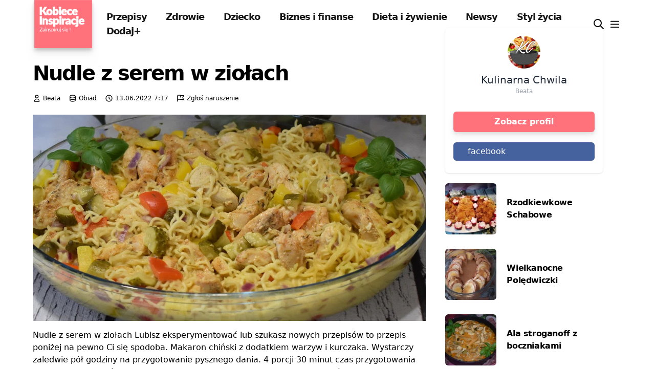

--- FILE ---
content_type: text/html; charset=utf-8
request_url: https://kobieceinspiracje.pl/155641,nudle-z-serem-w-ziolach.html
body_size: 10302
content:
 <!DOCTYPE html>
<html lang="pl">
<head>
  <meta charset="utf-8">
  <meta name="viewport"
        content="width=device-width, initial-scale=1, maximum-scale=3">
  <title>
    
      Nudle z serem w ziołach
         Kobieceinspiracje.pl</title>
  
  <meta property="og:title" content="Nudle z serem w ziołach">


  <meta property="og:image" content="https://cdn.kobieceinspiracje.pl/media/thumbnail/32/da/32da54f9d73dd2d073df27f38cfd421d.webp">
  <meta property="og:image:width" content="990">
  <meta property="og:image:height" content="520">
  <meta property="og:type" content="article">
  <meta name="thumbnail" content="https://cdn.kobieceinspiracje.pl/media/thumbnail/21/bf/21bf8d8fe7c63dc1be32a49c08d65c35.webp">
  <meta property="article:author" content="https://www.facebook.com/kobieceinspiracjepl/">


<link rel="canonical" href="https://kobieceinspiracje.pl/155641,nudle-z-serem-w-ziolach.html">

<meta property="og:url" content="https://kobieceinspiracje.pl/155641,nudle-z-serem-w-ziolach.html">

<meta name="description" content="Nudle z serem w ziołach Lubisz eksperymentować lub szukasz nowych przepisów to przepis poniżej na pewno Ci się spodoba. Makaron chiński z dodatkiem warzyw i kurczaka. Wystarczy zaledwie pół godziny na przygotowanie pysznego dania. 4 porcji 30 minut czas przygotowania Składniki: · 1 podwójny filet z kurczaka · 1 papryka czerwona · 1 papryka żółta · 2 cebule czerwone · …">
<meta property="og:description" content="Nudle z serem w ziołach Lubisz eksperymentować lub szukasz nowych przepisów to przepis poniżej na pewno Ci się spodoba. Makaron chiński z dodatkiem warzyw i kurczaka. Wystarczy zaledwie pół godziny na przygotowanie pysznego dania. 4 porcji 30 minut czas przygotowania Składniki: · 1 podwójny filet z kurczaka · 1 papryka czerwona · 1 papryka żółta · 2 cebule czerwone · …">
<meta name="twitter:card" content="summary_large_image">
<meta name="twitter:site" content="@kobieceinspirac">
<meta name="twitter:title" content="Nudle z serem w ziołach">
<meta name="twitter:description" content="Nudle z serem w ziołach Lubisz eksperymentować lub szukasz nowych przepisów to przepis poniżej na pewno Ci się spodoba. Makaron chiński z dodatkiem warzyw i kurczaka. Wystarczy zaledwie pół godziny na przygotowanie pysznego dania. 4 porcji 30 minut czas przygotowania Składniki: · 1 podwójny filet z kurczaka · 1 papryka czerwona · 1 papryka żółta · 2 cebule czerwone · …">

  <meta name="twitter:image" content="https://cdn.kobieceinspiracje.pl/media/thumbnail/32/da/32da54f9d73dd2d073df27f38cfd421d.webp">




  <meta property="fb:app_id" content="557883637693082">
  <meta property="fb:admins" content="100001193619090">
  
    <meta property="fb:pages" content="596661710366001">
  <link rel="manifest" href="/manifest.json">
  <meta name="p:domain_verify" content="41c7470f477ea91439df65915972d0a7">
  <meta name="apple-itunes-app" content="app-id=1613363218">
  <meta name="google-play-app" content="app-id=pl.kobieceinspiracje">
  <meta name="robots" content="max-image-preview:large">

  <link rel="apple-touch-icon-precomposed" sizes="57x57"
        href="https://cdn.kobieceinspiracje.pl/static/favicons/apple-touch-icon-57x57.ce43741f9888.png">
  <link rel="apple-touch-icon-precomposed" sizes="114x114"
        href="https://cdn.kobieceinspiracje.pl/static/favicons/apple-touch-icon-114x114.fe7a7548a83e.png">
  <link rel="apple-touch-icon-precomposed" sizes="72x72"
        href="https://cdn.kobieceinspiracje.pl/static/favicons/apple-touch-icon-72x72.7889883cb417.png">
  <link rel="apple-touch-icon-precomposed" sizes="144x144"
        href="https://cdn.kobieceinspiracje.pl/static/favicons/apple-touch-icon-144x144.85b7999fc09e.png">
  <link rel="apple-touch-icon-precomposed" sizes="60x60"
        href="https://cdn.kobieceinspiracje.pl/static/favicons/apple-touch-icon-60x60.f2e866523206.png">
  <link rel="apple-touch-icon-precomposed" sizes="120x120"
        href="https://cdn.kobieceinspiracje.pl/static/favicons/apple-touch-icon-120x120.76b0344391c1.png">
  <link rel="apple-touch-icon-precomposed" sizes="76x76"
        href="https://cdn.kobieceinspiracje.pl/static/favicons/apple-touch-icon-76x76.b80687a172db.png">
  <link rel="apple-touch-icon-precomposed" sizes="152x152"
        href="https://cdn.kobieceinspiracje.pl/static/favicons/apple-touch-icon-152x152.0704e26cfde9.png">
  <link rel="apple-touch-icon" sizes="192x192"
        href="https://cdn.kobieceinspiracje.pl/static/favicons/apple-touch-icon.369938b8ed63.png">
  <link rel="icon" type="image/png"
        href="https://cdn.kobieceinspiracje.pl/static/favicons/favicon-196x196.49a2d62213be.png" sizes="196x196">
  <link rel="icon" type="image/png"
        href="https://cdn.kobieceinspiracje.pl/static/favicons/favicon-96x96.1f257fe56962.png" sizes="96x96">
  <link rel="icon" type="image/png"
        href="https://cdn.kobieceinspiracje.pl/static/favicons/favicon-32x32.686160d29ea3.png" sizes="32x32">
  <link rel="icon" type="image/png"
        href="https://cdn.kobieceinspiracje.pl/static/favicons/favicon-16x16.d6198a42280d.png" sizes="16x16">
  <link rel="icon" type="image/png"
        href="https://cdn.kobieceinspiracje.pl/static/favicons/favicon-128.7a2678a130d6.png" sizes="128x128">
  <meta name="application-name" content="Kobieceinspiracje.pl">
  <meta name="msapplication-TileColor" content="#FFFFFF">
  <meta name="msapplication-TileImage"
        content="https://cdn.kobieceinspiracje.pl/static/favicons/mstile-144x144.85b7999fc09e.png">
  <meta name="msapplication-square70x70logo"
        content="https://cdn.kobieceinspiracje.pl/static/favicons/mstile-70x70.7a2678a130d6.png">
  <meta name="msapplication-square150x150logo"
        content="https://cdn.kobieceinspiracje.pl/static/favicons/mstile-150x150.c4ce36800fe5.png">
  <meta name="msapplication-wide310x150logo"
        content="https://cdn.kobieceinspiracje.pl/static/favicons/mstile-310x150.920802369cab.png">
  <meta name="msapplication-square310x310logo"
        content="https://cdn.kobieceinspiracje.pl/static/favicons/mstile-310x310.a04c9ebc6c91.png">
  <link rel="preconnect" href="https://www.googletagservices.com" crossorigin>
  <link rel="preconnect" href="https://tpc.googlesyndication.com" crossorigin>
  <link rel="preconnect" href="https://googleads.g.doubleclick.net"
        crossorigin>
  <link rel="preconnect" href="https://pagead2.googlesyndication.com"
        crossorigin>
  <link rel="preconnect" href="https://adservice.google.com" crossorigin>
  <link rel="preconnect" href="https://adservice.google.pl" crossorigin>
  <link rel="preconnect" href="https://www.google-analytics.com" crossorigin>
  <link rel="preconnect" href="https://fonts.gstatic.com" crossorigin>

  

  <meta name="theme-color" content="#FF717B">



  
    <!-- Google tag (gtag.js) -->
    <script async src="https://www.googletagmanager.com/gtag/js?id=G-NB54ZBNDD6"></script>
    <script>
      window.dataLayer = window.dataLayer || [];

      function gtag() {
        dataLayer.push(arguments);
      }

      gtag('js', new Date());

      gtag('config', 'G-NB54ZBNDD6');
    </script>

    <script src="https://cdn.webpulse.app/script.js" data-site="KOBIECEINSPIRACJE" defer></script>

    <script async src="https://pagead2.googlesyndication.com/pagead/js/adsbygoogle.js?client=ca-pub-7510864910515256"
            crossorigin="anonymous"></script>
  

  <script type='application/ld+json'>
    {
        "@context": "https://schema.org",
        "@type": "Organization",
        "address": {
            "@type": "PostalAddress",
            "addressLocality": "Wrocław, Poland",
            "postalCode": "54-412",
            "streetAddress": "Klecińska 182"
        },
        "name": "KobieceInspiracje.pl - Increase Sp. z o.o.",
        "logo": "https://cdn.kobieceinspiracje.pl/static/favicons/mstile-310x310.a04c9ebc6c91.png",
        "url": "https://kobieceinspirajce.pl/"
            }
  </script>
  <script type='application/ld+json'>
    {
        "@context": "http://www.schema.org",
        "@type": "WebSite",
        "name": "Kobiece Inspiracje",
        "url": "https://kobieceinspirajce.pl/"
    }
  </script>
  <script type='application/ld+json'>
    {
        "@context": "http://schema.org",
        "@type": "ContactPage",
        "url": "/kontakt.html"
    }
  </script>

  

<link rel="preload" href="https://cdn.kobieceinspiracje.pl/static/css/dist/styles.4b07d2a625c9.css" as="style">

  

<link rel="stylesheet" type="text/css" href="https://cdn.kobieceinspiracje.pl/static/css/dist/styles.4b07d2a625c9.css">




  <!-- Meta Pixel Code -->
  <script>
    !function (f, b, e, v, n, t, s) {
      if (f.fbq) return;
      n = f.fbq = function () {
        n.callMethod ?
          n.callMethod.apply(n, arguments) : n.queue.push(arguments)
      };
      if (!f._fbq) f._fbq = n;
      n.push = n;
      n.loaded = !0;
      n.version = '2.0';
      n.queue = [];
      t = b.createElement(e);
      t.async = !0;
      t.src = v;
      s = b.getElementsByTagName(e)[0];
      s.parentNode.insertBefore(t, s)
    }(window, document, 'script',
      'https://connect.facebook.net/en_US/fbevents.js');
    fbq('init', '862199865352595');
    fbq('track', 'PageView');
  </script>
  <!-- End Meta Pixel Code -->
</head>
<body>


  <script>
    var _nAdzq = _nAdzq || [];
    (function () {
      _nAdzq.push(["setIds", "8028e3142f648793"]);
      _nAdzq.push(["setSwName", "sw.js"]);
      var e = "https://notifpush.com/scripts/";
      var t = document.createElement("script");
      t.type = "text/javascript";
      t.defer = true;
      t.async = true;
      t.src = e + "nadz-sdk.js";
      var s = document.getElementsByTagName("script")[0];
      s.parentNode.insertBefore(t, s)
    })();
  </script>


<header>
  <div class="max-w-base mx-auto px-3">
    <div class="flex items-center">
      <div class="logo mr-3 s4 drop-shadow-lg">
        <a class="prefetch" href="/"><img alt="logo kobieceinspiracje.pl" width="120" height="100"
                                          class="w-[120px] drop-shadow-lg"
                                          src="[data-uri]"></a>
      </div>
      <div class="hidden lg:block nav-menu text-lg font-bold text-brands-dark tracking-tighter">
        

  
    <a href="/kulinaria/" class="px-4 py-2 prefetch">Przepisy</a>
  

  
    <a href="/zdrowie/" class="px-4 py-2 prefetch">Zdrowie</a>
  

  
    <a href="/dziecko/" class="px-4 py-2 prefetch">Dziecko</a>
  

  
    <a href="/biznes-i-finanse/" class="px-4 py-2 prefetch">Biznes i finanse</a>
  

  
    <a href="/dieta-i-zywienie/" class="px-4 py-2 prefetch">Dieta i żywienie</a>
  

  
    <a href="/lifestyle/" class="px-4 py-2 prefetch">Newsy</a>
  

  
    <a href="/styl-zycia/" class="px-4 py-2 prefetch">Styl życia</a>
  

  
    <a href="/dodaj/" class="px-4 py-2 ">Dodaj+</a>
  


      </div>
      <div class="flex items-center ml-auto space-x-2">
        <a href="/szukaj/" aria-label="wyszukiwarka" class="focus:outline-none">
          <div class="w-6 float-left"><svg xmlns="http://www.w3.org/2000/svg" fill="none" viewBox="0 0 24 24" stroke="currentColor">
  <path stroke-linecap="round" stroke-linejoin="round" stroke-width="2" d="M21 21l-6-6m2-5a7 7 0 11-14 0 7 7 0 0114 0z"/>
</svg>
</div>
        </a>
        <button aria-label="menu" class="menu-btn focus:outline-none">
          <svg xmlns="http://www.w3.org/2000/svg" height="23" width="23"
               class="pointer-events-none text-brands-dark" fill="none" viewBox="0 0 24 24"
               stroke="currentColor">
            <path stroke-linecap=" round" stroke-linejoin="round" stroke-width="2"
                  d="M4 6h16M4 12h16M4 18h16"/>
          </svg>
        </button>
      </div>
    </div>

  </div>
</header>




<div class="content_nav w-[22rem] bg-white fixed top-0 right-0 bottom-0 z-1000 overflow-y-scroll py-8">
  <div>
    <div class="flex justify-end mr-5">
      <button aria-label="menu" class="menu-btn focus:outline-none">
        <svg xmlns="http://www.w3.org/2000/svg" class="h-8 w-8 pointer-events-none" fill="none"
             viewBox="0 0 24 24" stroke="currentColor">
          <path stroke-linecap="round" stroke-linejoin="round" stroke-width="2"
                d="M6 18L18 6M6 6l12 12"/>
        </svg>
      </button>
    </div>
    <div class="text-lg font-semibold tracking-tighter">
      

  
    <div class="text-lg font-semibold tracking-tighter">
      <a href="/kulinaria/" class="block px-8 py-2">Przepisy</a>
    </div>
  

  
    <div class="text-lg font-semibold tracking-tighter">
      <a href="/zdrowie/" class="block px-8 py-2">Zdrowie</a>
    </div>
  

  
    <div class="text-lg font-semibold tracking-tighter">
      <a href="/dziecko/" class="block px-8 py-2">Dziecko</a>
    </div>
  

  
    <div class="text-lg font-semibold tracking-tighter">
      <a href="/biznes-i-finanse/" class="block px-8 py-2">Biznes i finanse</a>
    </div>
  

  
    <div class="text-lg font-semibold tracking-tighter">
      <a href="/dieta-i-zywienie/" class="block px-8 py-2">Dieta i żywienie</a>
    </div>
  

  
    <div class="text-lg font-semibold tracking-tighter">
      <a href="/lifestyle/" class="block px-8 py-2">Newsy</a>
    </div>
  

  
    <div class="text-lg font-semibold tracking-tighter">
      <a href="/styl-zycia/" class="block px-8 py-2">Styl życia</a>
    </div>
  

  
    <div class="text-lg font-semibold tracking-tighter">
      <a href="/dodaj/" class="block px-8 py-2">Dodaj+</a>
    </div>
  



    </div>

    <div class="w-full h-px bg-brands-dark bg-opacity-40 my-4"></div>
    <div class="text-lg font-semibold tracking-tighter mb-6">
      

  

    <a href="/top" class="block px-8 py-2">
      <span class="w-6 float-left mr-5"><svg xmlns="http://www.w3.org/2000/svg" fill="none" viewBox="0 0 24 24" stroke="currentColor">
  <path stroke-linecap="round" stroke-linejoin="round" stroke-width="2" d="M17.657 18.657A8 8 0 016.343 7.343S7 9 9 10c0-2 .5-5 2.986-7C14 5 16.09 5.777 17.656 7.343A7.975 7.975 0 0120 13a7.975 7.975 0 01-2.343 5.657z"/>
  <path stroke-linecap="round" stroke-linejoin="round" stroke-width="2" d="M9.879 16.121A3 3 0 1012.015 11L11 14H9c0 .768.293 1.536.879 2.121z"/>
</svg>
</span>Popularne</a>
  

  

    <a href="/poczekalnia" class="block px-8 py-2">
      <span class="w-6 float-left mr-5"><svg xmlns="http://www.w3.org/2000/svg" fill="none" viewBox="0 0 24 24" stroke="currentColor">
  <path stroke-linecap="round" stroke-linejoin="round" stroke-width="2" d="M19.428 15.428a2 2 0 00-1.022-.547l-2.387-.477a6 6 0 00-3.86.517l-.318.158a6 6 0 01-3.86.517L6.05 15.21a2 2 0 00-1.806.547M8 4h8l-1 1v5.172a2 2 0 00.586 1.414l5 5c1.26 1.26.367 3.414-1.415 3.414H4.828c-1.782 0-2.674-2.154-1.414-3.414l5-5A2 2 0 009 10.172V5L8 4z"/>
</svg>
</span>Poczekalnia</a>
  

  

    <a href="/wspolpraca.html" class="block px-8 py-2">
      <span class="w-6 float-left mr-5"><svg xmlns="http://www.w3.org/2000/svg" fill="none" viewBox="0 0 24 24" stroke="currentColor">
  <path stroke-linecap="round" stroke-linejoin="round" stroke-width="2" d="M13.828 10.172a4 4 0 00-5.656 0l-4 4a4 4 0 105.656 5.656l1.102-1.101m-.758-4.899a4 4 0 005.656 0l4-4a4 4 0 00-5.656-5.656l-1.1 1.1"/>
</svg>
</span>Współpraca</a>
  

  

    <a href="/panel/ustawienia" class="block px-8 py-2">
      <span class="w-6 float-left mr-5"><svg xmlns="http://www.w3.org/2000/svg" fill="none" viewBox="0 0 24 24" stroke="currentColor">
  <path stroke-linecap="round" stroke-linejoin="round" stroke-width="2" d="M12 6V4m0 2a2 2 0 100 4m0-4a2 2 0 110 4m-6 8a2 2 0 100-4m0 4a2 2 0 110-4m0 4v2m0-6V4m6 6v10m6-2a2 2 0 100-4m0 4a2 2 0 110-4m0 4v2m0-6V4"/>
</svg>
</span>Ustawienia</a>
  

  

    <a href="/konto/login/" class="block px-8 py-2">
      <span class="w-6 float-left mr-5"><svg xmlns="http://www.w3.org/2000/svg" fill="none" viewBox="0 0 24 24" stroke="currentColor">
  <path stroke-linecap="round" stroke-linejoin="round" stroke-width="2" d="M11 16l-4-4m0 0l4-4m-4 4h14m-5 4v1a3 3 0 01-3 3H6a3 3 0 01-3-3V7a3 3 0 013-3h7a3 3 0 013 3v1"/>
</svg>
</span>Zaloguj się</a>
  


    </div>
  </div>
</div>
<div class="mobile-overlay bg-black bg-opacity-90 fixed inset-0 z-100 block invisible"></div>

  <!-- main -->
  <div class="max-w-screen-xl mx-auto flex flex-wrap px-4 lg:px-16" vocab="https://schema.org/"
       typeof="Website">
    <!-- main left -->
    <div class="w-full lg:w-2/3 pt-3 md:pt-6">
      <h1 property="name"
          class="font-bold text-[30px] md:text-[40px] leading-tight tracking-tighter">Nudle z serem w ziołach</h1>
      <div class="flex text-gray-light space-x-4 pt-4 pb-6">
        
          <div>
            <span class="flex space-x-1">
              <svg xmlns="http://www.w3.org/2000/svg" class="h-4 w-4" fill="none" viewBox="0 0 24 24"
                   stroke="currentColor">
                <path stroke-linecap="round" stroke-linejoin="round" stroke-width="2"
                      d="M16 7a4 4 0 11-8 0 4 4 0 018 0zM12 14a7 7 0 00-7 7h14a7 7 0 00-7-7z"/>
              </svg>
              <span property="author" class="text-xs">Beata</span>
            </span>
          </div>
        
        <div>
            <span class="flex space-x-1">
              <svg xmlns="http://www.w3.org/2000/svg" class="h-4 w-4" fill="none" viewBox="0 0 24 24"
                   stroke="currentColor">
  <path stroke-linecap="round" stroke-linejoin="round" stroke-width="2"
        d="M4 7v10c0 2.21 3.582 4 8 4s8-1.79 8-4V7M4 7c0 2.21 3.582 4 8 4s8-1.79 8-4M4 7c0-2.21 3.582-4 8-4s8 1.79 8 4m0 5c0 2.21-3.582 4-8 4s-8-1.79-8-4"/>
</svg>
              <span class="text-xs"><a href="/obiad/">Obiad</a></span>
            </span>
        </div>


        <div class="flex space-x-1">
          <svg xmlns="http://www.w3.org/2000/svg" class="h-4 w-4" fill="none" viewBox="0 0 24 24" stroke="currentColor">
            <path stroke-linecap="round" stroke-linejoin="round" stroke-width="2"
                  d="M12 8v4l3 3m6-3a9 9 0 11-18 0 9 9 0 0118 0z"/>
          </svg>
          <span property="datePublished" class="text-xs">13.06.2022 7:17</span>
          <meta property="dateModified" content="13.06.2022 11:01">
        </div>
        <div class="flex space-x-1">
          <svg xmlns="http://www.w3.org/2000/svg" class="h-4 w-4" fill="none" viewBox="0 0 24 24" stroke="currentColor">
            <path stroke-linecap="round" stroke-linejoin="round" stroke-width="2"
                  d="M3 21v-4m0 0V5a2 2 0 012-2h6.5l1 1H21l-3 6 3 6h-8.5l-1-1H5a2 2 0 00-2 2zm9-13.5V9"/>
          </svg>
          <span class="text-xs"><a target="_blank" rel="nofollow"
                                   href="/report?url=https://kobieceinspiracje.pl/155641,nudle-z-serem-w-ziolach.html">Zgłoś naruszenie</a></span>
        </div>

        


      </div>


      


      
        <picture>
          
            <source media="(max-width: 799px)" srcset="https://cdn.kobieceinspiracje.pl/media/thumbnail/e8/25/e825cbf6dcf912792aff8ea06fd72ce7.webp">
          
          
            <source media="(min-width: 800px)" srcset="https://cdn.kobieceinspiracje.pl/media/thumbnail/fb/b5/fbb564f54eec5bc3b07edf6d4c4a62db.webp">
          
          <img property="image" src="https://cdn.kobieceinspiracje.pl/media/thumbnail/21/bf/21bf8d8fe7c63dc1be32a49c08d65c35.webp" alt="Nudle z serem w ziołach"
               height="672"
               width="1280">
        </picture>
        
      
      <div class="post_content jl_content">
        <p class="relexed">Nudle z serem w ziołach Lubisz eksperymentować lub szukasz nowych przepisów to przepis poniżej na pewno Ci się spodoba. Makaron chiński z dodatkiem warzyw i kurczaka. Wystarczy zaledwie pół godziny na przygotowanie pysznego dania. 4 porcji 30 minut czas przygotowania Składniki: · 1 podwójny filet z kurczaka · 1 papryka czerwona · 1 papryka żółta · 2 cebule czerwone · 5 ogórków konserwowych · 3 opakowania Nudle z serem w ziołach · Olej do smażenia · 2 łyżki przyprawy Gyros Sposób przygotowania: 1. Mięso myję, osuszam, kroję w paski. Mięso doprawiam przyprawą Gyros i smażę na rozgrzanym oleju. 2. Na …</p>

  
    <div class="mt-5">
      <strong>➡️ Po więcej informacji i kontakt z autorem zapraszamy pod adres:</strong>
      <a href="https://www.kulinarnachwila.com/2022/06/nudle-z-serem-w-zioach.html" target="_blank" rel="nofollow">https://www.kulinarnachwila.com/2022/06/nudle-z-serem-w-zioach.html</a>
    </div>
  


  

        
      </div>
      <div class="flex-fill items-center mt-2 block" property="keywords">
        
        <div class="clear-both"></div>
      </div>
      
        <div class="block mt-5">
          <a class="btn btn-primary btn-input-ki prefetch"
             href="/155642,kaczka-z-ananasem-w-curry.html">Następna inspiracja
            <svg xmlns="http://www.w3.org/2000/svg" class="inline-block h-6 w-6 ml-3"
                 fill="none" viewBox="0 0 24 24" stroke="currentColor">
              <path stroke-linecap="round" stroke-linejoin="round" stroke-width="2" d="M9 5l7 7-7 7"/>
            </svg>
          </a>
        </div>
      

      
        
          <div class="mt-5">
            <script async src="https://pagead2.googlesyndication.com/pagead/js/adsbygoogle.js?client=ca-pub-7510864910515256"
                 crossorigin="anonymous"></script>
            <ins class="adsbygoogle"
                 style="display:block"
                 data-ad-format="autorelaxed"
                 data-ad-client="ca-pub-7510864910515256"
                 data-ad-slot="5593579748"></ins>
            <script>
                 (adsbygoogle = window.adsbygoogle || []).push({});
            </script>
          </div>
        
      


    </div>
    <!-- main right -->
    <div class="w-full lg:w-1/3 pt-3 md:pt-6">

      <div class="w-full lg:w-4/5 mx-auto sticky top-5">
        
  <div class="shadow rounded-md w-full bg-white dark:bg-gray-800">
    <div class="flex flex-col items-center justify-center p-4 -mt-16">
      <a href="#" class="block relative">
        
          <img width="207" height="207" src="https://cdn.kobieceinspiracje.pl/media/thumbnail/0b/bd/0bbd43eed4e3de8af8a4ce1b971728e8.webp"
               class="mx-auto object-cover rounded-full h-16 w-16 " alt="Kulinarna Chwila">
        
      </a>
      <p class="text-gray-800 dark:text-white text-xl font-medium mt-2">
        Kulinarna Chwila
      </p>

      <p class="text-gray-400 text-xs">
        Beata
      </p>
      <div class="flex items-center justify-between gap-4 w-full mt-8">
        <a href="/blog/kulinarnachwila/"
           class="btn btn-primary btn-input-ki">
          Zobacz profil
        </a>
      </div>

      
        <a class="bloc w-full mt-5 text-white mb-2 px-3 py-1.5 bg-brands-socials-facebook rounded-md"
           href="https://www.facebook.com/KulinarnaChwila/" title="facebook">
          <p class="pl-4">facebook</p>
        </a>
      


    </div>
  </div>
  <div class="mt-5">
    <div>
      
        <div class="flex items-center mb-7">
          <div class="w-25 rounded-md overflow-hidden">
            <a class="block" href="/130941,rzodkiewkowe-schabowe.html">


              
                <img width="120" height="120" src="https://cdn.kobieceinspiracje.pl/media/thumbnail/26/49/264900e3cdc072443350646340067ae5.webp" class="w-full"
                     alt="Rzodkiewkowe Schabowe">
              

            </a>
          </div>
          <div class="flex-1 ml-5">
            <h3 class="font-bold">
              <a href="/130941,rzodkiewkowe-schabowe.html" class="block tracking-tight">
                Rzodkiewkowe Schabowe
              </a>
            </h3>
          </div>
        </div>
      
        <div class="flex items-center mb-7">
          <div class="w-25 rounded-md overflow-hidden">
            <a class="block" href="/135506,wielkanocne-poledwiczki.html">


              
                <img width="120" height="120" src="https://cdn.kobieceinspiracje.pl/media/thumbnail/6b/e0/6be0061d05017113e868898b5d166d31.webp" class="w-full"
                     alt="Wielkanocne Polędwiczki">
              

            </a>
          </div>
          <div class="flex-1 ml-5">
            <h3 class="font-bold">
              <a href="/135506,wielkanocne-poledwiczki.html" class="block tracking-tight">
                Wielkanocne Polędwiczki
              </a>
            </h3>
          </div>
        </div>
      
        <div class="flex items-center mb-7">
          <div class="w-25 rounded-md overflow-hidden">
            <a class="block" href="/140882,ala-stroganoff-z-boczniakami.html">


              
                <img width="120" height="120" src="https://cdn.kobieceinspiracje.pl/media/thumbnail/67/98/6798073c6ea17b604192dddbb34b203b.webp" class="w-full"
                     alt="Ala stroganoff z boczniakami">
              

            </a>
          </div>
          <div class="flex-1 ml-5">
            <h3 class="font-bold">
              <a href="/140882,ala-stroganoff-z-boczniakami.html" class="block tracking-tight">
                Ala stroganoff z boczniakami
              </a>
            </h3>
          </div>
        </div>
      
    </div>
  </div>

      </div>

    </div>
  </div>




<!-- Footer -->
<footer class="bg-brands-dark mt-12">
  <div class="max-w-base mx-auto px-4">
    

    <div
      class="sm:flex flex-wrap items-center md:justify-center lg:justify-between text-sub-title text-[#ccc] border-t border-brands-gray-500 md:px-6 pt-8 pb-9">
      <p>© kobieceinspiracje.pl 2026 | v2.21.14</p>

      <div class="flex flex-wrap -mx-2">
        <a class=" p-2 hover:text-white" href="/banery.html">Banery</a>
        <a class=" p-2 hover:text-white" href="/polityka-prywatnosci.html">Polityka prywatności</a>
        <a class=" p-2 hover:text-white" href="/rodo.html">RODO</a>
        <a class=" p-2 hover:text-white" href="/regulamin.html">Regulamin</a>
        <a class=" p-2 hover:text-white" href="/kontakt.html">Kontakt</a>
        <a class=" p-2 hover:text-white" href="/wspolpraca.html">Współpraca</a>
        <a class=" p-2 hover:text-white" href="/mapa-strony.html">Mapa strony</a>
        <a class=" p-2 hover:text-white" target="_blank" rel="noopener" href="#">Increase sp. z o.o.</a>
      </div>

      <div class="mb-6 flex items-center">
        <a class="p-2" target="_blank" href="https://play.google.com/store/apps/details?id=pl.kobieceinspiracje">
          <img width="150" alt="aplikacja mobilna google android" src="https://cdn.kobieceinspiracje.pl/static/img/google-play-badge.74bd7660a613.png"></a>
        <a target="_blank" href="https://apps.apple.com/us/app/kobiece-inspiracje/id1613363218">
          <img width="150" alt="aplikacja mobilna ios apple" src="https://cdn.kobieceinspiracje.pl/static/img/appstore-badge.46acd6dcfd06.png"></a>
      </div>

    </div>
  </div>
</footer>


<script>
  const menuButtons = document.querySelectorAll('.menu-btn')
  menuButtons.forEach(button => button.addEventListener('click', e => {
    e.preventDefault();
    document.body.classList.toggle('menu-active')
  }));
  window.onclick = e => {
    const menuBtn = e.target.classList.contains('menu-btn')
    if (document.body.classList.contains('menu-active') && !menuBtn) {
      document.body.classList.toggle('menu-active')
    }
  }
</script>

  
    <script src="https://cloudads.tv/js/embed.js?v=20201020"></script>
    <script>
      window['__cloudads_video']({
        'site': 'kobieceinspiracje.pl'
      });
    </script>
    <script src="https://www.cda.pl/js/embed_related_video.js?v=20"></script>
    <script>
      window['__cda_embed_related_video']({
        'site': 'kobieceinspiracje.pl',
        'insert_after_paragraph': 2
      });
    </script>
  

  

<script src="https://cdn.kobieceinspiracje.pl/static/js/quicklink.umd.912b37dc1824.js"></script>
<script>
  window.addEventListener('load', () => {
    quicklink.listen({
      el: document.querySelectorAll('a.prefetch'),
      prerenderAndPrefetch: true
    });
  });
</script>
<script defer src="https://static.cloudflareinsights.com/beacon.min.js/vcd15cbe7772f49c399c6a5babf22c1241717689176015" integrity="sha512-ZpsOmlRQV6y907TI0dKBHq9Md29nnaEIPlkf84rnaERnq6zvWvPUqr2ft8M1aS28oN72PdrCzSjY4U6VaAw1EQ==" data-cf-beacon='{"version":"2024.11.0","token":"2461c08cc68a446ba0fe99ca9cb513a3","r":1,"server_timing":{"name":{"cfCacheStatus":true,"cfEdge":true,"cfExtPri":true,"cfL4":true,"cfOrigin":true,"cfSpeedBrain":true},"location_startswith":null}}' crossorigin="anonymous"></script>
</body>
</html>


--- FILE ---
content_type: text/html; charset=utf-8
request_url: https://www.google.com/recaptcha/api2/aframe
body_size: 267
content:
<!DOCTYPE HTML><html><head><meta http-equiv="content-type" content="text/html; charset=UTF-8"></head><body><script nonce="1QMsEFRJvRv6_EKJ58Co8g">/** Anti-fraud and anti-abuse applications only. See google.com/recaptcha */ try{var clients={'sodar':'https://pagead2.googlesyndication.com/pagead/sodar?'};window.addEventListener("message",function(a){try{if(a.source===window.parent){var b=JSON.parse(a.data);var c=clients[b['id']];if(c){var d=document.createElement('img');d.src=c+b['params']+'&rc='+(localStorage.getItem("rc::a")?sessionStorage.getItem("rc::b"):"");window.document.body.appendChild(d);sessionStorage.setItem("rc::e",parseInt(sessionStorage.getItem("rc::e")||0)+1);localStorage.setItem("rc::h",'1768915129312');}}}catch(b){}});window.parent.postMessage("_grecaptcha_ready", "*");}catch(b){}</script></body></html>